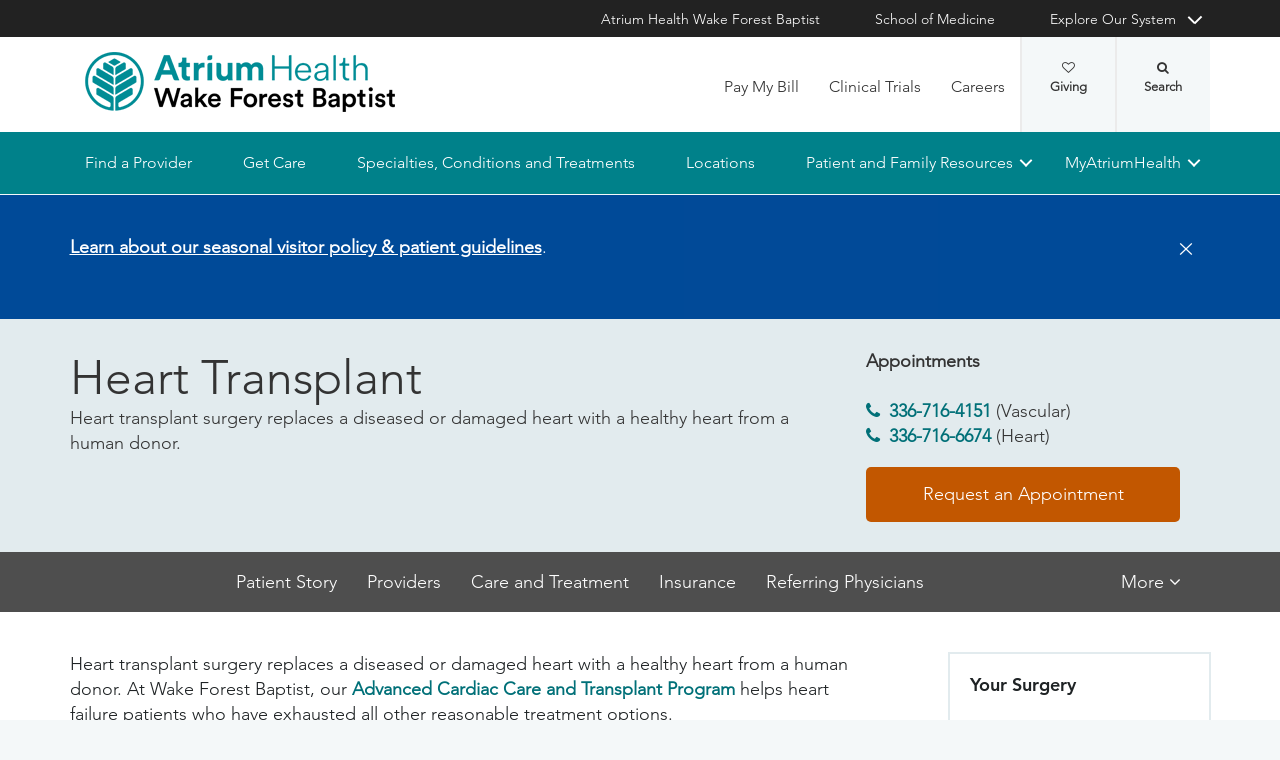

--- FILE ---
content_type: text/html; charset=utf-8
request_url: https://www.wakehealth.edu/treatment/h/heart-transplant
body_size: 82132
content:



<!DOCTYPE html>
<html lang="en">
<head>
    
    

    <!-- {D1C1CBD5-0C1B-4237-9784-6A1735AA2075} -->
    
<title>Heart Transplant | Atrium Health Wake Forest Baptist</title>

<meta charset="UTF-8">
<meta http-equiv="X-UA-Compatible" content="IE=edge,chrome=1">
<meta name="description" content="The experts at the Wake Forest Baptist Health Heart and Vascular Center use an integrated team approach and personalized treatment programs for patients who need a heart transplant.">
<meta name="viewport" content="width=device-width, minimum-scale=1.0, maximum-scale=5.0">
<link rel="canonical" href="https://www.wakehealth.edu/treatment/h/heart-transplant" />

<meta property="og:title" content="Heart Transplant">
<meta property="og:url" content="https://www.wakehealth.edu/treatment/h/heart-transplant">
<meta property="og:image" content="">
<meta property="og:video" content="">
<meta property="og:description" content="The experts at the Wake Forest Baptist Health Heart and Vascular Center use an integrated team approach and personalized treatment programs for patients who need a heart transplant.">
<meta property="og:site_name" content="Atrium Health Wake Forest Baptist">

<meta name="twitter:card" content="summary">
<meta name="twitter:site" content="@wakehealth">
<meta name="twitter:title" content="Heart Transplant">
<meta name="twitter:description" content="The experts at the Wake Forest Baptist Health Heart and Vascular Center use an integrated team approach and personalized treatment programs for patients who need a heart transplant.">
<meta name="twitter:creator" content="@wakehealth">
<meta name="twitter:image" content="">
<meta name="nav_title" content="Heart Transplant">



<meta name="content_type" content="Treatment">
<meta name="conditions" content="Cardiomyopathy|Congenital Heart Disease|Heart Failure">
<meta name="treatments" content="Heart Transplant">
<meta name="id" content="{d1c1cbd5-0c1b-4237-9784-6a1735aa2075}">
<meta name="first_letter" content="H">
<meta name="short_description" content="Heart transplant surgery replaces a diseased or damaged heart with a healthy heart from a human donor.">

<script type="application/ld+json">{"@context":"https://schema.org","@type":"medicalWebPage","name":"Heart Transplant","description":"Heart transplant surgery replaces a diseased or damaged heart with a healthy heart from a human donor.","audience":"https://schema.org/Patient","specialty":null,"url":"https://www.wakehealth.edu/treatment/h/heart-transplant","about":{"@context":"https://schema.org","@type":"medicalTherapy","name":"Heart Transplant","description":"Heart transplant surgery replaces a diseased or damaged heart with a healthy heart from a human donor.","url":"https://www.wakehealth.edu/treatment/h/heart-transplant","relevantSpecialty":null}}</script>




    

<link rel="stylesheet" href="//maxcdn.bootstrapcdn.com/font-awesome/4.3.0/css/font-awesome.min.css">
<link rel="shortcut icon" href="https://cdn.atriumhealth.org/_res/clinical/media/favicon.ico?v=20230615">
<link rel="stylesheet" href="https://cdn.atriumhealth.org/_res/clinical/styles/style.css?v=20230615">
<link rel="stylesheet" href="https://cdn.atriumhealth.org/_res/common/styles/coveo.css">
<link rel="stylesheet" href="https://cdn.atriumhealth.org/_res/clinical/styles/slick-theme.css">
<link rel="stylesheet" href="https://cdn.atriumhealth.org/_res/clinical/styles/slick.css">
<link rel="stylesheet" href="https://cdn.atriumhealth.org/_res/clinical/styles/form.css">
<link rel="stylesheet" href="https://cdn.atriumhealth.org/_res/clinical/styles/main.css?v=20230615">


    


    <!-- Google Tag Manager -->
    <!-- End Google Tag Manager -->






<!-- Coveo JavaScript Framework -->
<script>
    document.addEventListener('DOMContentLoaded', function () {
        coveoPage = document.querySelector('#CoveoSearchInterface');
        if (!coveoPage) {
            return;
        }

        coveoPageL05 = document.querySelector('#CoveoSearchInterface .L05');
        if (coveoPageL05) {
            return;
        }

        var spinner = document.createElement('div');
        spinner.className = 'fa fa-spinner';

        var spinnerHolder = document.createElement('div');
        spinnerHolder.className = 'spinner-holder';

        var spinnerContainer = document.createElement('div');
        spinnerContainer.id = 'coveo-spinner';

        spinnerHolder.appendChild(spinner)
        spinnerContainer.appendChild(spinnerHolder);
        document.body.appendChild(spinnerContainer);
    });
</script>
<script async class="coveo-script" src="https://static.cloud.coveo.com/searchui/v2.10116/js/CoveoJsSearch.Lazy.min.js"></script>
<script src="https://use.fortawesome.com/4fab3c45.js" async></script>

    
</head>
<body class=" ">
    


    <!-- Google Tag Manager (noscript) -->
    <!-- End Google Tag Manager (noscript) -->    



    <!-- BEGIN NOINDEX -->
    <!--googleoff: index-->
    <div class="skip-navigation">
        <a href="#" tabindex="0">Skip navigation</a>
    </div>
    
<header class="main-header solid-bg">

    
    


<div class="other-sites">
    <div class="container">
        <nav>
            <ul class="inline">
                        <li>
                                    <a href="/" target="">Atrium Health Wake Forest Baptist</a>

                        </li>
                        <li>
                                    <a href="https://school.wakehealth.edu/" target="">School of Medicine</a>

                        </li>
                            <li class="dropdown">

                                <a id="explore-other" data-toggle="dropdown" aria-haspopup="true" aria-expanded="false" href="#">Explore Our System</a>

                                <div aria-labelledby="explore-other" class="dropdown-menu">
                                    <ul>
                                                    <li>
                                                            <a href="/locations/hospitals/brenner-childrens" target="">Brenner Children&#39;s Hospital</a>
                                                    </li>
                                                    <li>
                                                            <a href="/locations/facilities/comprehensive-cancer-center" target="">Comprehensive Cancer Center</a>
                                                    </li>
                                                            <li>
                                                                <span>Network Hospitals</span>
                                                           
                                                                    <ul>
                                                                                <li>

                                                                                    <a href="/locations/hospitals/davie-medical-center" target="">Davie Medical Center</a>
                                                                                </li>
                                                                                <li>

                                                                                    <a href="/locations/hospitals/high-point-medical-center" target="">High Point Medical Center</a>
                                                                                </li>
                                                                                <li>

                                                                                    <a href="/locations/hospitals/lexington-medical-center" target="">Lexington Medical Center</a>
                                                                                </li>
                                                                                <li>

                                                                                    <a href="/locations/hospitals/wilkes-medical-center" target="">Wilkes Medical Center</a>
                                                                                </li>
                                                                    </ul>
                                                            </li>
                                    </ul>
                                </div>
                            </li>
            </ul>
        </nav>
    </div>
</div>


    
    



<div class="utility-nav">
    <div class="container">
        <div class="row">
                <div class="col-xs-3 col-lg-4 ">
                        <a href="/" class="navbar-brand" title="Atrium Health Wake Forest Baptist">
                            <img src="https://cdn.atriumhealth.org/-/media/wakeforest/clinical/images/logos-and-signatures/header-logo.png?mw=1200&amp;rev=d9a290ded17d487cb53a73fff72ef325&amp;hash=147F8AF89A1EA2F7EC956C2EA5FCF0AE" alt="Atrium Health Wake Forest Baptist" class="logo">
                        </a>
                </div>
            <div class="col-xs-9 col-lg-8">
                <!-- begin n-01-header-utility-nav.jade-->
                <form id="search" action="/search" title="Site Search">
                    <label for="search-terms" id="search-label"><i class="fa fa-search"></i><span class="hide">Search</span></label>
                    <div class="search-wrap">
                        <div class="search-slide">
                            <input type="text" name="q" id="search-terms" placeholder="Search Keyword">
                            
                            <input type="submit" value="Go" class="btn"><i class="fa fa-close"></i>
                        </div>
                    </div>
                </form>

                <nav>
                    <ul class="nav navbar-nav">
                                        <li><a href="/patient-and-family-resources/billing-and-insurance/pay-my-bill" target="">Pay My Bill</a></li>
                                        <li><a href="https://beinvolved.atriumhealth.org/" target="">Clinical Trials</a></li>
                                        <li><a href="/about-us/careers" target="">Careers</a></li>
                                                    <li class="cta">
                                <a href="https://giving.wakehealth.edu/" target="">Giving<i class="fa fa-heart-o"></i></a>
                            </li>
                    </ul>
                </nav>
            </div>
        </div>
        <div style="height: 0px;width: 0px;overflow:hidden;position: absolute">
            <a href="/sitemap-html" title="Sitemap">Sitemap</a>
        </div>
    </div>
</div>




    

    
<!-- primary nav-->
<nav class="nav navbar main-nav">
    <div class="container">
        <div class="row">
            <div class="col-xs-12">
                <ul id="primary-nav-desk" class="primary-nav is-fixed desk-view">
                                    <li><a href="/find-a-provider" target="">Find a Provider</a></li>
                                    <li><a href="/get-care" target="">Get Care</a></li>
                                    <li><a href="/specialties-conditions-and-treatment-search" target="">Specialties, Conditions and Treatments</a></li>
                                    <li><a href="/find-a-location" target="">Locations</a></li>
                                    <li class="has-children">
                                            <a href="#">Patient and Family Resources</a>
                                        
<ul class="secondary-nav is-hidden index">
    






    <li class="col-xs-12 col-md-3">
        <ul>
                        <li>
                                <a href="/patient-and-family-resources/preparing-for-your-visit">Preparing for Your Visit</a>
                                                                    <ul>
                                            <li><a href="/patient-and-family-resources/preparing-for-your-visit/davie-medical-center">Visiting Davie Medical Center</a></li>
                                        </ul>
                                        <ul>
                                            <li><a href="/patient-and-family-resources/preparing-for-your-visit/high-point-medical-center">Visiting High Point Medical Center</a></li>
                                        </ul>
                                        <ul>
                                            <li><a href="/patient-and-family-resources/preparing-for-your-visit/lexington-medical-center">Visiting Lexington Medical Center</a></li>
                                        </ul>
                                        <ul>
                                            <li><a href="/patient-and-family-resources/preparing-for-your-visit/wilkes-medical-center">Visiting Wilkes Medical Center</a></li>
                                        </ul>
                        </li>
                        <li>
                                <a href="/patient-and-family-resources/services-and-amenities">Services and Amenities</a>
                                                                    <ul>
                                            <li><a href="/patient-and-family-resources/services-and-amenities/immediate-virtual-care">Get Immediate Virtual Care</a></li>
                                        </ul>
                                        <ul>
                                            <li><a href="/patient-and-family-resources/services-and-amenities/medical-records">Medical Records</a></li>
                                        </ul>
                                        <ul>
                                            <li><a href="/patient-and-family-resources/services-and-amenities/myatriumhealth">MyAtriumHealth</a></li>
                                        </ul>
                                        <ul>
                                            <li><a href="/patient-and-family-resources/services-and-amenities/telehealth-primary-care">Telehealth Primary Care</a></li>
                                        </ul>
                        </li>
        </ul>
    </li>
    




    <li class="col-xs-12 col-md-3">
        <ul>
                        <li>
                                <a href="/about-us/philanthropy">Philanthropy</a>
                                                    </li>
                        <li><a href="https://www.wakehealth.edu/-/media/WakeForest/Clinical/Files/About-Us/2019FactBook.pdf" target="">Download 2019 STATs</a></li>
                        <li>
                                <a href="/about-us/quality-and-awards">Quality and Awards</a>
                                                    </li>
                        <li>
                                <a href="/about-us/volunteer-services">Volunteer Services</a>
                                                    </li>
                        <li>
                                <a href="/patient-and-family-resources/contact-us">Contact Us</a>
                                                    </li>
                        <li>
                                <a href="/patient-and-family-resources/safety-information-and-patient-rights">Safety Information and Patient Rights</a>
                                                    </li>
                        <li>
                                <a href="/patient-and-family-resources/support-counseling-and-continuing-care">Support, Counseling and Continuing Care</a>
                                                    </li>
                        <li>
                                <a href="/patient-and-family-resources/health-and-wellness">Health and Wellness</a>
                                                    </li>
        </ul>
    </li>
    




    <li class="col-xs-12 col-md-3">
        <ul>
                        <li><a href="/about-us/serving-our-communities" target="">Serving Our Communities</a></li>
                        <li><a href="/about-us/serving-our-communities/needs-assessments-and-implementation-reports" target="">Needs Assessments and Implementation Report</a></li>
                        <li><a href="https://www.atriumhealthcommunityresourcehub.org/" target="_blank">Community Resources</a></li>
        </ul>
    </li>
                <li class="all">
            <a href="/patient-and-family-resources" target="">Find More Resources</a>
        </li>
</ul>

                                    </li>
                                    <li class="has-children mywake">
                                            <a href="#">MyAtriumHealth</a>
                                        <ul class="secondary-nav is-hidden">
                                            <li class="text-block">
                                                <div>
                                                        <span>MyAtriumHealth</span>
                                                                                                            <a target="_blank" href="https://my.atriumhealth.org/MyAtriumHealth/Authentication/Login?" class="btn">Sign In</a>
                                                                                                            <p class="disclaimer"><p>Your MyAtriumHealth patient portal is a free, simple and secure way to help you better access the information you need to manage your care. </p>
<p>Looking for myWakeHealth? <a href="/patient-and-family-resources/services-and-amenities/myatriumhealth">Learn more about your portal transition</a>.</p></p>
                                                </div>
                                            </li>
                                        </ul>
                                    </li>
                </ul>
            </div>
        </div>
    </div>
</nav>


    
    
<nav class="nav navbar mobile-nav">
    <div class="container">
        <div class="row">
            <div class="col-xs-12">
                <ul id="primary-nav" class="primary-nav is-fixed device-view">
                        <li class="cta mobile-only">
                                <p>Schedule an Appointment</p>
                                                            <p>
                                    <a href="tel:8887169253" class="btn">888-716-9253 (toll-free)</a>
                                </p>
                        </li>

                                    <li><a href="/find-a-provider" target="">Find a Provider</a></li>
                                    <li><a href="/get-care" target="">Get Care</a></li>
                                    <li><a href="/specialties-conditions-and-treatment-search" target="">Specialties, Conditions and Treatments</a></li>
                                    <li><a href="/find-a-location" target="">Locations</a></li>
                                    <li class="has-children">
                                            <a href="#">Patient and Family Resources</a>
                                        
<ul class="secondary-nav is-hidden">

    <li class="go-back"><a href="#">Back</a></li>




                <li>
                    <a href="/patient-and-family-resources/preparing-for-your-visit">Preparing for Your Visit</a>

                            <ul class="subsidiary-nav">
                                <li><a href="/patient-and-family-resources/preparing-for-your-visit/davie-medical-center">Visiting Davie Medical Center</a></li>
                            </ul>
                            <ul class="subsidiary-nav">
                                <li><a href="/patient-and-family-resources/preparing-for-your-visit/high-point-medical-center">Visiting High Point Medical Center</a></li>
                            </ul>
                            <ul class="subsidiary-nav">
                                <li><a href="/patient-and-family-resources/preparing-for-your-visit/lexington-medical-center">Visiting Lexington Medical Center</a></li>
                            </ul>
                            <ul class="subsidiary-nav">
                                <li><a href="/patient-and-family-resources/preparing-for-your-visit/wilkes-medical-center">Visiting Wilkes Medical Center</a></li>
                            </ul>

                </li>
                <li>
                    <a href="/patient-and-family-resources/services-and-amenities">Services and Amenities</a>

                            <ul class="subsidiary-nav">
                                <li><a href="/patient-and-family-resources/services-and-amenities/immediate-virtual-care">Get Immediate Virtual Care</a></li>
                            </ul>
                            <ul class="subsidiary-nav">
                                <li><a href="/patient-and-family-resources/services-and-amenities/medical-records">Medical Records</a></li>
                            </ul>
                            <ul class="subsidiary-nav">
                                <li><a href="/patient-and-family-resources/services-and-amenities/myatriumhealth">MyAtriumHealth</a></li>
                            </ul>
                            <ul class="subsidiary-nav">
                                <li><a href="/patient-and-family-resources/services-and-amenities/telehealth-primary-care">Telehealth Primary Care</a></li>
                            </ul>

                </li>




                <li>
                    <a href="/about-us/philanthropy">Philanthropy</a>


                </li>
            <li><a href="https://www.wakehealth.edu/-/media/WakeForest/Clinical/Files/About-Us/2019FactBook.pdf" target="">Download 2019 STATs</a></li>
                <li>
                    <a href="/about-us/quality-and-awards">Quality and Awards</a>


                </li>
                <li>
                    <a href="/about-us/volunteer-services">Volunteer Services</a>


                </li>
                <li class="#"><a href="/patient-and-family-resources/contact-us">Contact Us</a></li>
                <li>
                    <a href="/patient-and-family-resources/safety-information-and-patient-rights">Safety Information and Patient Rights</a>


                </li>
                <li>
                    <a href="/patient-and-family-resources/support-counseling-and-continuing-care">Support, Counseling and Continuing Care</a>


                </li>
                <li>
                    <a href="/patient-and-family-resources/health-and-wellness">Health and Wellness</a>


                </li>




            <li><a href="/about-us/serving-our-communities" target="">Serving Our Communities</a></li>
            <li><a href="/about-us/serving-our-communities/needs-assessments-and-implementation-reports" target="">Needs Assessments and Implementation Report</a></li>
            <li><a href="https://www.atriumhealthcommunityresourcehub.org/" target="_blank">Community Resources</a></li>


        <li class="all">
            <a href="/patient-and-family-resources" target="">Find More Resources</a>
        </li>
</ul>

                                    </li>
                                    <li class="has-children mywake">
                                            <a href="#">MyAtriumHealth</a>
                                        <ul class="secondary-nav is-hidden">
                                            <li class="go-back"><a href="#">Back</a></li>
                                            <li class="text-block">
                                                <div>
                                                    <div>
                                                            <h2>MyAtriumHealth</h2>
                                                                                                                    <a href="https://my.atriumhealth.org/MyAtriumHealth/Authentication/Login?" class="btn">Sign In</a>
                                                                                                                    <p class="disclaimer"><p>Your MyAtriumHealth patient portal is a free, simple and secure way to help you better access the information you need to manage your care. </p>
<p>Looking for myWakeHealth? <a href="/patient-and-family-resources/services-and-amenities/myatriumhealth">Learn more about your portal transition</a>.</p></p>
                                                    </div>
                                                </div>
                                            </li>
                                        </ul>
                                    </li>

                                <li class="gray"><a href="/patient-and-family-resources/billing-and-insurance/pay-my-bill" target="">Pay My Bill</a></li>
                                <li class="gray"><a href="https://beinvolved.atriumhealth.org/" target="">Clinical Trials</a></li>
                                <li class="gray"><a href="/about-us/careers" target="">Careers</a></li>
                            <li class="gray cta">
                                <a href="https://giving.wakehealth.edu/" target="">Giving<i class="fa fa-heart-o"></i></a>
                            </li>
                    
                <li class="gray">
                    <a href="/" target="">Atrium Health Wake Forest Baptist</a>
                </li>
                <li class="gray">
                    <a href="https://school.wakehealth.edu/" target="">School of Medicine</a>
                </li>
                <li class="gray has-children">
                        <a href="#">
                            Explore Our System
                        </a>
                    <ul class="secondary-nav is-hidden">
                        <li class="go-back"><a href="#">Back</a></li>
                                        <li>
                                           <a href="/locations/hospitals/brenner-childrens" target="">Brenner Children&#39;s Hospital</a>
                                             
                                        </li>
                                        <li>
                                           <a href="/locations/facilities/comprehensive-cancer-center" target="">Comprehensive Cancer Center</a>
                                             
                                        </li>
                                        <li class="has-children">
                                                 <a href="#">Network Hospitals</a>
                                                                                            <ul class="secondary-nav is-hidden">
                                                    <li class="go-back"><a href="#">Back</a></li>
                                                            <li>
                                                                <a href="/locations/hospitals/davie-medical-center" target="">Davie Medical Center</a>
                                                            </li>
                                                            <li>
                                                                <a href="/locations/hospitals/high-point-medical-center" target="">High Point Medical Center</a>
                                                            </li>
                                                            <li>
                                                                <a href="/locations/hospitals/lexington-medical-center" target="">Lexington Medical Center</a>
                                                            </li>
                                                            <li>
                                                                <a href="/locations/hospitals/wilkes-medical-center" target="">Wilkes Medical Center</a>
                                                            </li>
                                                </ul>
                                        </li>
                    </ul>
                </li>

                </ul>
            </div>
        </div>
    </div>
</nav>

    <!-- begin header-buttons.jade-->
    <div class="header-buttons">
        <div class="container">
            <div class="row mb">
                <div class="col-xs-3 mb">
                    <a href="#primary-nav" class="nav-trigger">Menu<span></span></a>
                </div>
                    <div class="col-xs-6">
                            <a href="/" class="navbar-brand">
                                <img src="https://cdn.atriumhealth.org/-/media/wakeforest/clinical/images/logos-and-signatures/header-logo.png?mw=1200&amp;rev=d9a290ded17d487cb53a73fff72ef325&amp;hash=147F8AF89A1EA2F7EC956C2EA5FCF0AE" alt="Atrium Health Wake Forest Baptist" title="" class="logo">
                            </a>
                    </div>
                <div class="col-xs-3">
                        <a href="#nav-search" class="search-trigger">Search<span></span></a>
                </div>
            </div>
        </div>
    </div>
    <!-- end header-buttons.jade-->
    <!-- global search-->
    <!-- begin global-search.jade-->
        <div id="global-search" class="global-search">
            <form action="/search">
                <fieldset>
                    <div class="col-xs-9 col-sm-10">
                        <label for="global-search">
                            <input type="search" name="q" id="global-search-box" placeholder="Search" title="Search">
                            <span class="hide">Search</span>
                        </label>
                    </div>
                    <div class="col-xs-3 col-sm-2">
                        <button type="submit" id="global-search-submit" class="btn">Go</button>
                    </div>
                </fieldset>
            </form>
        </div>
    <!-- end global-search.jade-->


    <span id="coveoRestDomain" hidden>https://atriumhealthproduction2e3o79eek.orghipaa.coveo.com</span>

</header>
    <!--googleon: index-->
    <!-- END NOINDEX -->

    <div class="container-fluid">
    <div class="main-content" id="main-content">
        <div class="row">
            <main>
                <div class="full-width white-bg">
                    
<!-- begin C-81-Alert-Banner-rail.jade-->


        <div role="alert" class="banner-full-width blue-bg alert">
            <div class="container">
                <div class="row">
                    <div class="col-xs-12">
                        <section class="banner">
                            <div class="row">
                                <div class="col-xs-10 col-sm-10">
                                        <div class="rte"><p><a href="/patient-and-family-resources/preparing-for-your-visit/visitor-guidelines">Learn about our seasonal visitor policy &amp; patient guidelines</a>. </p></div>
                                </div>

                                <div class="col-xs-2 col-sm-2">
                                    <button type="button" onclick="document.cookie = 'Alert_Banner_Cookie-AtriumHealthWakeForestBaptist=639045729477865422';" aria-label="Close" class="close"><span aria-hidden="true">&times;</span></button>
                                </div>

                            </div>
                        </section>
                    </div>
                </div>
            </div>
        </div>
<!-- end C-81-Alert-Banner-rail.jade-->

<div class="full-width">
    <div class="white-bg">
        <!-- begin C-01-Banner-Full-Width.jade-->
        <div class="banner-full-width">
            <!-- begin _hero-header.jade-->
            <section class="hero-header no-image">
                <div class="owl-carousel">
                    <div class="item">
                        <picture>
                            <!--[if IE 9]><video style="display: none;"><![endif]-->
                            <source srcset="" media="(min-width: 640px)"><!--[if IE 9]></video><![endif]-->
                            <img srcset="" width="1920" alt="">
                        </picture>
                    </div>
                </div>
                <div class="page-header">
                    <div class="container">
                        <div class="row">
                            <div class="col-xs-12">
                                <!-- begin overlay-basic.jade-->
                                <div class="overlay">
                                    <div class="col-xs-12 col-sm-8">
                                        <div class="rte">
                                            




    <div class="rte">

        <h1>
            Heart Transplant
        </h1>
            <p>Heart transplant surgery replaces a diseased or damaged heart with a healthy heart from a human donor.</p>
    </div>

                                        </div>
                                    </div>
                                    <div class="col-xs-12 col-sm-4">
                                        <!--Generic Promo-->
    <!-- BEGIN NOINDEX -->
    <!--googleoff: index-->
        <aside>
                <h3>Appointments</h3>
            <p>&nbsp;</p>
<p><a href="tel:336-716-4151" target="_blank" title="336-716-4151">336-716-4151</a>&nbsp;(Vascular)<br>
<a href="tel:336-716-6674" target="_blank" title="336-716-6674">336-716-6674</a>&nbsp;(Heart)</p>                                <a href="/appointments" title="Request an Appointment" target="" class="btn  ">Request an Appointment</a>
        </aside>
    <!--googleon: index-->
    <!-- END NOINDEX -->
<!--End Generic Promo-->
                                    </div>
                                </div>
                                <!-- end overlay-basic.jade-->
                            </div>
                        </div>
                    </div>
                </div>
            </section>
            <!-- end _hero-header.jade-->
        </div>
        <!-- end C-01-Banner-Full-Width.jade-->
    </div>
</div>



    <!-- BEGIN NOINDEX -->
    <!--googleoff: index-->
    <div id="nav-top" data-title="Back to Top" class="nav-bg">
        <div class="container">
            <div class="row">
                <div class="col-xs-12">
                    <!-- begin n-04-horizontal-nav-->
                    <!-- navigates within page: use class of jump-nav and associate with IDs of sections-->
                    <section id="sticky-nav-wrap" class="jump-nav">
                        <div class="hidden-skip-navigation">
                            <a href="#skip-jump-links" style="color:#fff !important">Skip Jump Links</a>
                        </div>
                        <nav id="sticky-nav" role="list">
                            <ul role="listitem"></ul>
                        </nav>
                        <a id="skip-jump-links"></a>
                    </section>
                    <!-- end n-04-horizontal-nav-->
                </div>
            </div>
        </div>
    </div>
    <!--googleon: index-->
    <!-- END NOINDEX -->

                    <div class="container">
                        <div class="row">
                            

    <div class="two-thirds">
        





 
    <article>
        <div class="rte">
<p>Heart transplant surgery replaces a diseased or damaged heart with a healthy heart from a human donor. At Wake Forest Baptist, our <a href="/specialty/a/advanced-heart-failure-and-transplant">Advanced Cardiac Care and Transplant Program</a>  helps heart failure patients who have exhausted all other reasonable treatment options.</p>
<p>When you have <a href="/condition/h/heart-failure">heart failure</a>, your heart has trouble delivering oxygen-rich blood to the rest of your body. You may find it difficult to perform everyday tasks or even just take a full breath. </p>
<p>Patients with the most severe cases of heart failure may require a heart transplant for many reasons: </p>
<ul style="margin-left: 40px;">
    <li>One or both ventricles have stopped working </li>
    <li><a href="/condition/c/congenital-heart-disease">Congenital heart disease</a> or heart defects have caused irreversible damage </li>
    <li><a href="/condition/h/heart-valve-disease">Heart valve disease</a> is preventing adequate blood flow </li>
    <li>Experience a new onset of heart failure </li>
    <li>Do not respond well to medication therapy </li>
    <li>Have 2 or more hospitalizations for heart failure in 1 year</li>
    <li>Have a recent deterioration for cardiac function </li>
</ul>
<p>Heart transplant surgery is an aggressive form of treatment and may not be appropriate for everyone. If you have end-stage heart disease, your doctor will perform a series of diagnostic tests to determine whether you are eligible for a transplant.</p>
<h2>What to Expect During Heart Transplant Surgery</h2>
<p>At Wake Forest Baptist, a specialized team of physicians, surgeons, pharmacists and nurses manage every aspect of your procedure. </p>
<p>You will be asleep during your surgery and connected to <a href="/treatment/e/ecmo">ECMO</a>, which will take over the function of your heart and lungs, and pump your blood for you. </p>
<p>Your surgeon will make a large incision in your chest, separating your breastbone so that there is enough room to remove the diseased heart and replace it with the donor heart. </p>
<p>You'll spend several days in the hospital after heart transplant surgery, including a short stay in our cardiac intensive care unit. </p>
<p>Your body may treat your new heart as a foreign object and try to reject it. Following heart transplant surgery, you'll need to take special medication to prevent this from happening. </p>
<p>Your care will continue after surgery with follow up visits with your doctors as well as <a href="/treatment/c/cardiac-rehabilitation">cardiac rehabilitation</a>. </p>
<h2>Heart Transplant Team at Wake Forest Baptist</h2>
<p>At Wake Forest Baptist&rsquo;s <a href="/service-line/h/heart-and-vascular">Heart and Vascular Center</a>, we offer comprehensive heart transplant programs to help patients with advanced forms of heart failure. Our Advanced Cardiac Care and Transplant Program includes a dedicated a team of highly trained specialists offering expert care for patients with severe forms of heart failure. </p>
Our surgeons are leading specialists in their field and have been pivotal in advancing many aspects of heart care, including heart transplant.        </div>
        
        <div class="rte">
                
        </div>
    </article>


    </div>
    <div class="one-third">
        
<!-- BEGIN NOINDEX -->
<!--googleoff: index-->
<!--Begin Social Share-->
<!--<aside class="social-share">-->
    <!-- Go to www.addthis.com/dashboard to customize your tools -->
    <!--<div class="hidden-skip-navigation">
        <a href="#skip-social-links-f39dea46-5cef-4c8b-9b06-05607e73772c">Skip Social Links</a>
    </div>
    <div class="addthis_inline_share_toolbox"></div>
    <a id="skip-social-links-f39dea46-5cef-4c8b-9b06-05607e73772c"></a>
</aside>-->
<!--End Social Share-->
<!--googleon: index-->
<!-- END NOINDEX -->
<!--Generic Rich Text -->

        <aside class="rte ">
                <h3>Your Surgery</h3>
                        <p>&nbsp;</p>
<p><a href="/patient-and-family-resources/preparing-for-your-visit/what-to-expect-for-your-surgery">Preparing&nbsp;for Your Surgery</a></p>
<p>&nbsp;</p>
<p><a href="/locations/clinics/p/preoperative-assessment-clinic">Preoperative Assessment Clinic</a></p>
<p>&nbsp;</p>
<p><a href="/specialty/a/anesthesiology/anesthesia-explained">Anesthesia Explained</a></p>
<p>&nbsp;</p>
<p><a href="/find-a-provider/results?facets=%40wfsspecialties%3DCardiothoracic%20Anesthesiology&amp;sort=ascending">Meet our Anesthesiologists</a></p>
<p>&nbsp;</p>                    </aside>
<!--End Generic Rich Text-->
    </div>

                        </div>
                    </div>
                </div>
            </main>
        </div>
        <div class="row">
            <div class="below full-width">
                    <div class="gray-bg">
        <div class="banner-full-width">
            <!-- begin C-01-Banner-Full-Width.jade-->
            <!-- begin c-17-full-width-carousel.jade-->
            <section id="nav-0e3eabf0-66d3-46f7-a3e7-32f843840991" data-title="Patient Story" class="news-carousel">
                    <div class="hidden-skip-navigation">
                        <a href="#skip-news-carousel-0e3eabf0-66d3-46f7-a3e7-32f843840991">Skip Slideshow Carousel</a>
                    </div>
                    <!-- BEGIN NOINDEX -->
                    <!--googleoff: index-->
                    <!--googleon: index-->
                    <!-- END NOINDEX -->
                    <div class="owl-carousel">
    <!-- BEGIN NOINDEX -->
    <!--googleoff: index-->
        <div class="item">
                <a href="/stories/patients/keith-overcash" target="" alt="">
                        <picture>
                            <!--[if IE 9]><video style="display: none;"><![endif]-->
                            <source srcset="https://cdn.atriumhealth.org/-/media/wakeforest/clinical/images/banners-and-carousels/heart-transplant-patient-keith-overcash-1361x667.jpg?mw=1920&amp;rev=6f80a55a7ab04401a01e0ebf0cad70a0&amp;hash=F5A86C6D644865E9D915F4D2B2762DC0" media="(min-width: 640px)"><!--[if IE 9]></video><![endif]-->
                            <img srcset="https://cdn.atriumhealth.org/-/media/wakeforest/clinical/images/banners-and-carousels/heart-transplant-patient-keith-overcash-1361x667.jpg?mw=1920&amp;rev=6f80a55a7ab04401a01e0ebf0cad70a0&amp;hash=F5A86C6D644865E9D915F4D2B2762DC0" width="1920" alt="Heart transplant patient Keith Overcash walking outside">
                        </picture>
                    <div class="carousel-caption">
                        <div class="container">
                            <div class="row">
                                <div class="col-xs-12">
                                    <div class="carousel-description">
                                            <div class="carousel-title"><span>LIFE-CHANGING CARE</span></div>
                                                                                    <div class="carousel-subtitle"><h2>Heart Transplant Patient - Keith Overcash</h2></div>
                                                                                    <div class="carousel-info">Army veteran Keith Overcash recounts his two life-saving heart surgeries.</div>
                                        <div class="whitebar"></div>
                                            <div class="carousel-link"><span class="video">Watch His Story</span></div>
                                    </div>
                                </div>
                            </div>
                        </div>
                    </div>
                </a>
        </div>
    <!--googleon: index-->
    <!-- END NOINDEX -->
    <!-- BEGIN NOINDEX -->
    <!--googleoff: index-->
        <div class="item">
                <a href="/stories/patients/sherman-transou" target="" alt="">
                        <picture>
                            <!--[if IE 9]><video style="display: none;"><![endif]-->
                            <source srcset="https://cdn.atriumhealth.org/-/media/wakeforest/clinical/images/banners-and-carousels/heart-patient-sherman-transou-1361x667.jpg?mw=1920&amp;rev=01bd84b2d21e4260babd89665acd7f90&amp;hash=84F175A463E4CBF1526C5C5EB19916EE" media="(min-width: 640px)"><!--[if IE 9]></video><![endif]-->
                            <img srcset="https://cdn.atriumhealth.org/-/media/wakeforest/clinical/images/mobile/heart-patient-sherman-transou-392x392.jpg?mw=1920&amp;rev=bdd2b1fdfbef465e8fc020896cbe09ef&amp;hash=A5DF6270D5B3263DF86DF8BE54B58289" width="1920" alt="Heart Patient Sherman Transou with Dr. Pisani">
                        </picture>
                    <div class="carousel-caption">
                        <div class="container">
                            <div class="row">
                                <div class="col-xs-12">
                                    <div class="carousel-description">
                                            <div class="carousel-title"><span>LIFE-CHANGING CARE</span></div>
                                                                                    <div class="carousel-subtitle"><h2>Sherman Transou - Heart Transplant Patient</h2></div>
                                                                                    <div class="carousel-info">Sherman talks about life with his new heart.&nbsp;</div>
                                        <div class="whitebar"></div>
                                    </div>
                                </div>
                            </div>
                        </div>
                    </div>
                </a>
        </div>
    <!--googleon: index-->
    <!-- END NOINDEX -->
    <!-- BEGIN NOINDEX -->
    <!--googleoff: index-->
        <div class="item">
                <a href="/stories/patients/anne-howell" target="" alt="">
                        <picture>
                            <!--[if IE 9]><video style="display: none;"><![endif]-->
                            <source srcset="https://cdn.atriumhealth.org/-/media/wakeforest/clinical/images/banners-and-carousels/female-doctors-hands-holding-red-heart-1361x667.jpg?mw=1920&amp;rev=f7a023157ef14f048930534901ad3f50&amp;hash=9D8EA8DBF7F3FAA6045E12F479D2730C" media="(min-width: 640px)"><!--[if IE 9]></video><![endif]-->
                            <img srcset="https://cdn.atriumhealth.org/-/media/wakeforest/clinical/images/mobile/female-doctors-hands-holding-red-heart-320x238.jpg?mw=1920&amp;rev=42c0e8a37b554608a9ffb577ee1bfa99&amp;hash=D27327DC6D576F70CB1964B9D099BBC1" width="1920" alt="Female doctor&#39;s hands holding red heart">
                        </picture>
                    <div class="carousel-caption">
                        <div class="container">
                            <div class="row">
                                <div class="col-xs-12">
                                    <div class="carousel-description">
                                            <div class="carousel-title"><span>LIFE-CHANGING CARE</span></div>
                                                                                    <div class="carousel-subtitle"><h2>Anne Howell – Heart Transplant Patient</h2></div>
                                                                                    <div class="carousel-info">A New Heart and a New Life</div>
                                        <div class="whitebar"></div>
                                    </div>
                                </div>
                            </div>
                        </div>
                    </div>
                </a>
        </div>
    <!--googleon: index-->
    <!-- END NOINDEX -->
                    </div>
                    <a id="skip-news-carousel-0e3eabf0-66d3-46f7-a3e7-32f843840991"></a>
            </section>
            <!-- end c-17-full-width-carousel.jade-->
            <!-- end C-01-Banner-Full-Width.jade-->
        </div>
    </div>

    <!-- BEGIN NOINDEX -->
    <!--googleoff: index-->
    <div class="gray-bg" id="CoveoSearchInterface" data-auto-trigger-query="false" data-results-per-page='500' data-expression='@syssource="Coveo_web_index - atriumhealth-dotorg-production" AND ((@syssite="wf-clinical") OR (@syssite="clinical")) AND @wfscontenttype="Physician Profile"' data-pipeline="WakeHealth">
        <div class="container CoveoAnalytics L05" data-search-hub="wf-clinical" data-endpoint="https://atriumhealthproduction2e3o79eek.analytics.orghipaa.coveo.com/rest/ua">
            <div class="row">
                <div class="col-xs-12">
                    <!-- L-05 -->
                    <!-- begin fe-20-material-tabs.jade-->
                    <section id="nav-4a57d916-9ea5-4d83-abb0-7741785fbfd3" data-title="Providers" class="material-tabs-container tabs-filtering">
                                <h2 class="component-header">Providers</h2>
                            <span id="CoveoResultsTabContainer"></span>
                            <div class="tab-content material-panels">
                                <!-- begin fe-17-people-card.jade-->
                                <section data-title="" class="card-set team">
                                    <span id="CoveoResultsContainer"></span>
                                </section>
                                <!-- end fe-17-people-card.jade-->
                                <div class="clearfix"></div>
                                <div class="text-center">
                                </div>
                                <div class="text-center"><span id="CoveoViewMoreContainer"></span></div>
                            </div>
                    </section>
                    <!-- end fe-20-material-tabs.jade-->
                </div>
            </div>
        </div>
    </div>
    <!--googleon: index-->
    <!-- END NOINDEX -->
    <!-- [RESULTS RENDERING TEMPLATES] -->
    <!-- [/RESULTS RENDERING TEMPLATES] -->

        <!-- BEGIN NOINDEX -->
        <!--googleoff: index-->
        <div class="white-bg">
            <div class="container">
                <div class="row">
                    <div class="col-xs-12">
                        <!-- L-06 Care and Treatment-->
                        <!-- begin fe-20-material-tabs.jade-->
                            <section id="nav-2513760d-fbb5-4fe1-9d09-3bd6c60d4053" data-title="Care and Treatment" class="material-tabs-container text-block">
                                    <h2 class="component-header">Care and Treatment</h2>

                                <ul role="tablist" class="material-tabs">
                                                                            <li role="presentation" class="active"><a href="#ct-1" aria-controls="ct-1" role="tab" data-toggle="tab" aria-expended=&quot;true&quot;>Conditions</a></li>
                                                                                                                <li role="tab"></li>
                                                                    </ul>
                                <div class="tab-content material-panels">
                                                                                <div role="tabpanel" id="ct-1" class="tab-pane fade in active">
                                                <!-- begin tab content-->

                                                    <div class="row">
                                                            <div class="col-xs-12 col-sm-4 ctheading">
                                                                <p><a href='/condition/c/cardiomyopathy'>Cardiomyopathy</a></p>
                                                            </div>
                                                            <div class="col-xs-12 col-sm-4 ctheading">
                                                                <p><a href='/condition/c/congenital-heart-disease'>Congenital Heart Disease</a></p>
                                                            </div>
                                                            <div class="col-xs-12 col-sm-4 ctheading">
                                                                <p><a href='/condition/h/heart-failure'>Heart Failure</a></p>
                                                            </div>
                                                    </div>
                                                <!-- render additional section if there are more than 3 rows-->
                                                <!-- end tab content-->
                                            </div>
                                </div>
                            </section>
                        <!-- end fe-20-material-tabs.jade-->
                    </div>
                </div>
            </div>
        </div>
        <!--googleon: index-->
        <!-- END NOINDEX -->



<!-- BEGIN NOINDEX -->
<!--googleoff: index-->
<!--googleon: index-->
<!-- END NOINDEX -->


    <!-- BEGIN NOINDEX -->
    <!--googleoff: index-->
    <div class="white-bg">
        <div class="container">
            <hr class="section">
            <!-- begin c-28-insurance.jade-->
            <section id="nav-9543ccb4-3685-4157-b38d-6b48ddda0c16" data-title="Insurance" class="insurance">
                        <h2 class="component-header">Insurance</h2>
                    <div class="row">
                        <div class="col-xs-12">
                                                            <div class="drawer">
                                    <div id="ach">
                                        <h3>
                                            <a data-toggle="collapse" href="#acc" aria-expanded="false" aria-controls="acc" class="open-trigger collapsed">Insurance Accepted</a>
                                        </h3>
                                    </div>
                                    <div id="acc" aria-labelledby="ach" aria-expanded="false" class="tab-content collapse ">
                                        <div class="panel-body">
                                            <p>This chart is a list of the most common health insurance plans we accept. This list is subject to change. Please check your individual plan to confirm their participation and the coverage allowed.<br />
<br />
Due to the different physician groups and hospitals within the Wake Forest Baptist system, physician services and hospital services are billed separately. Please remember that health insurance coverage varies, so some services may not be covered.<br />
<br />
If you don&rsquo;t see your plan or you have questions, please call our Customer Service Center at <a href="tel:877-938-7497" target="_self" title="877-938-7497">877-938-7497</a>. We will do our best to work with you and your plan.</p>
<hr />
<h3>Key</h3>
<p><strong>WFUHS </strong>- Wake Forest University Health Sciences (professional services)<strong><br />
NCBH </strong>- North Carolina Baptist Hospital (Includes Davie)<strong><br />
LMC </strong>-<strong> </strong>Lexington Medical Center<strong><br />
CHC </strong>- Cornerstone Healthcare<strong><br />
Wilkes </strong>-<strong> </strong>Wilkes Regional Medical Center<strong><br />
HPR</strong>- High Point Regional<strong><br />
N/A </strong>-<strong> </strong>Not applicable to services provided at facility and/or CHC<strong><br />
NC </strong>-<strong></strong>Not Contracted, very low to no volume for facility and/or CHC</p>
<hr />
<h3>
Wake Forest Baptist Health Managed Care/MA Contracts - April 2024</h3>
<span> </span><span> </span><span> </span><span> </span><span> </span><span> </span>
<p><strong><strong>AETNA CONNECTED NC ACA/Exchange:&nbsp;</strong></strong>Accepted at all locations</p>
<p><strong>AETNA NC PREFERRED+</strong>: Accepted at all locations</p>
<p><strong>AETNA (PPO &amp; HMO): </strong>Accepted at all locations</p>
<p><strong>AETNA MEDICARE:&nbsp;</strong>Accepted at all locations </p>
<p><strong>AETNA WHOLE HEALTH:</strong>&nbsp;Accepted at all locations</p>
<p><strong>ALIGNMENT HEALTHCARE MEDICARE ADVANTAGE:</strong>&nbsp;Accepted at all locations</p>
<p><strong><strong>AMBETTER OF NC:</strong>&nbsp;</strong>Accepted at all locations</p>
<p><strong><strong>AMERIHEALTH CARITAS NEXT ACA/Exchange:</strong>&nbsp;</strong>Accepted at all locations&nbsp;</p>
<p><strong>BCBSNC (PPO &amp; HMO):&nbsp;</strong>Accepted at all locations</p>
<p><strong>BCBS HIGH PERFORMANCE (NATIONAL NETWORK):&nbsp;</strong>Accepted at all locations</p>
<p><strong>BLUE LOCAL WITH ATRIUM HEALTH:&nbsp;</strong>Accepted at all locations</p>
<p><strong>BLUE MEDICARE:&nbsp;</strong>Accepted at all locations </p>
<p><strong>BLUE VALUE:&nbsp;</strong>Accepted at all locations </p>
<p><strong>CAROLINA BEHAVIORAL HEALTH:</strong> Accepted at WFUHS, NCBH and CHC (not applicable to services provided at LMC, Wilkes and High Point)</p>
<p><strong>CIGNA:</strong> Accepted at all locations</p>
<p><strong>CIGNA BEHAVIORAL HEALTH:</strong> Accepted at WFUHS, NCBH and High Point (not applicable to services provided at LMC, CHC and Wilkes)</p>
<p><strong>CIGNA HEALTHSPRING MEDICARE ADVANTAGE:</strong> Accepted at WFUHS, NCBH, LMC, CHC and High Point (not applicable to services provided at Wilkes)</p>
<p><strong>CIGNA LIFESOURCE (TRANSPLANTS):</strong> Accepted at WFUHS and NCBH (not applicable to services provided at LMC, CHC, Wilkes and High Point)&nbsp;</p>
<p><strong>CRESCENT PPO (ASHEVILLE):</strong> Accepted at WFUHS and NCBH (not contracted, very low to no volume for LMC, CHC, Wilkes and High Point)</p>
<p><strong><strong>DEVOTED HEALTH (MEDICARE ADVANTAGE):&nbsp;</strong></strong>Accepted at all locations<strong><br />
<br />
DIRECT NET:</strong> Accepted at WFUHS, NCBH, LMC, Wilkes and High Point (not contracted, very low to no volume for CHC)</p>
<p><strong>FIRST HEALTH NETWORK:</strong>&nbsp;Accepted at NCBH, LMC, Wilkes and High Point (not contracted, very low to no volume for WFUHS and CHC)</p>
<p><strong>FIRSTCAROLINACARE (PINEHURST, NC):</strong> Accepted at NCBH (not contracted, very low to no volume for WFUHS, LMC, CHC, Wilkes and High Point)</p>
<p><strong>GATEWAY HEALTH ALLIANCE (VIRGINIA):</strong>&nbsp;Accepted at WFUHS and NCBH (not contracted, very low to no volume for LMC, CHC, Wilkes and High Point)&nbsp;</p>
<p><strong>HEALTHGRAM (formerly PRIMARY PHYSICIAN CARE): </strong>Accepted at WFUHS, NCBH and LMC (not contracted, very low to no volume for CHC, Wilkes and High Point)</p>
<p><strong>HEALTHTEAM ADVANTAGE:</strong>&nbsp;Accepted at all locations</p>
<p><strong>HUMANA CHOICECARE:&nbsp;</strong>Accepted at all locations</p>
<p><strong>HUMANA MEDICARE ADVANTAGE:</strong>&nbsp;Accepted at all locations</p>
<p><strong>LIBERTY ADVANTAGE (MEDICARE ADVANTAGE): </strong>Accepted at WFUHS and NCBH (not applicable to services provided at LMC, CHC, Wilkes and High Point)</p>
<p><strong>MAGELLAN (BEHAVIORAL HEALTH):</strong> Accepted at WFUHS, NCBH and CHC (not applicable to services provided at LMC, Wilkes and High Point)</p>
<p><strong>MEDCOST:&nbsp;</strong>Accepted at all locations</p>
<p>
<strong>MEDCOST ULTRA:</strong> Accepted at WFUHS, NCBH, LMC, Wilkes and High Point (not applicable at CHC)</p>
<p><strong>PHCS/MULTIPLAN: </strong>Accepted at NCBH, CHC, LMC and High Point (not contracted, very low to no volume for WFUHS and Wilkes)</p>
<p><strong>OPTUMHEALTH (TRANSPLANTS - APPLICABLE TO NCBH/WFUHS ONLY):</strong> Accepted at WFUHS and NCBH (not applicable to services provided at LMC, CHC, Wilkes and High Point)</p>
<p><strong>PREFERRED CARE OF VA INC:&nbsp;</strong>Accepted at WFUHS and NCBH (not contracted, very low to no volume for LMC, CHC, Wilkes and High Point)</p>
<p><strong>SOUTHERN HEALTH SVCS (COVENTRY-PPO ONLY):</strong> Accepted at WFUHS, NCBH and CHC (not contracted, very low to no volume for LMC, Wilkes and High Point)</p>
<p><strong>TWIN COUNTY (VIRGINIA):</strong>&nbsp;Accepted at WFUHS and NCBH (not contracted, very low to no volume for LMC, CHC, Wilkes and High Point)</p>
<p><strong>UNITED BEHAVIORAL HEALTH:</strong> Accepted at WFUHS, NCBH, CHC and High Point (not applicable to services provided at LMC and Wilkes)</p>
<p><strong>UNITED BEHAVIORAL HEALTH INTENSIVE OUTPATIENT PROGRAM (WFUHS ONLY):</strong> Accepted at WFUHS (not applicable for services provided at NCBH, LMC, CHC, Wilkes and High Point)</p>
<p><strong>UNITED HEALTHCARE:&nbsp;</strong>Accepted at all locations</p>
<p><strong>UNITED HEALTHCARE ESSENTIALS ACA/EXCHANGE:&nbsp;</strong>Accepted at all locations</p>
<p><strong>UNITED HEALTHCARE MEDICARE:</strong>&nbsp;Accepted at all locations</p>
<p><strong>VA CCN:</strong>&nbsp;Accepted at all locations</p>
<p><strong>WELLCARE (MEDICARE ADVANTAGE):</strong>&nbsp;Accepted at all locations</p>
<p>&nbsp;</p>
<p><strong>LMC ONLY: </strong>Contracts specific to support Lexington employer groups, low volume<br />
NATIONAL PROVIDER NETWORK/MEDICAL RESOURCES</p>
<p>&nbsp;</p>
<p><strong>CHC ONLY</strong>: Contracts specific to support CHC<br />
TRICARE</p>
<hr />
<p><strong>Key&nbsp;</strong></p>
<p><strong>WFUHS</strong> - Wake Forest University Health Sciences (professional services)<br />
<strong>NCBH</strong> - North Carolina Baptist Hospital (Includes Davie)<br />
<strong>LMC</strong> - Lexington Medical Center<br />
<strong>CHC</strong> - Cornerstone Healthcare<br />
<strong>Wilkes</strong> - Wilkes Regional Medical Center<br />
<strong>HPR</strong>- High Point Regional<br />
<strong>N/A</strong>&nbsp;- Not applicable to services provided at facility and/or CHC<br />
<strong>NC</strong>&nbsp;- Not Contracted, very low to no volume for facility and/or CHC<span> </span><span> </span><span> </span><span> </span><span> </span><span> </span></p>
                                        </div>
                                    </div>
                                </div>
                        </div>
                        <div class="col-xs-12 col-md-3"></div>
                    </div>
            </section>
            <!-- end c-28-insurance.jade-->
        </div>
    </div>
    <!--googleon: index-->
    <!-- END NOINDEX -->

    <div class="white-bg">
        <div class="container">
            <div class="row">
                <div class="col-xs-12">
                    <hr class="section"/>
                    <!-- C-44 - Refer a Patient-->
                    <!-- begin C-44-->
                    <section id="nav-4871aa7c-8906-4c48-9966-7ab20e4b53c4"  data-title="Referring Physicians" class="resources referrals">
                        <div class="row">
                            <div class="col-xs-12">
                                        <h2 class="component-header">Referring Physicians</h2>
                                        <div class="rte"><p>Download our <a href="https://cdn.atriumhealth.org/-/media/wakeforest/clinical/files/heart-and-vascular/referring-physician-all-heart-guide.pdf?rev=5a4df440a8464babb9203e0291a2b978&amp;hash=3F918A190D3736E26C76BFC681EB4AE8">Physician Referral Guide</a> that highlights heart and vascular treatments and technologies available at Atrium Health Wake Forest Baptist.&nbsp;</p></div>
                            </div>
                        </div>
                        <div class="row">
                                <div class="col-xs-12 col-md-8">
                                        <div class="rte"><h3>Make a Referral&nbsp;</h3>
<p>Transfers and Referrals (Heart Physician's Access Line)</p>
<p><strong>&nbsp;<span style="white-space: pre;">	</span></strong><a href="tel:336-716-7370" target="_blank" title="336-716-7370">336-716-7370</a>&nbsp;or&nbsp;<a href="tel:886-996-7370" target="_blank" title="886-996-7370">886-996-7370</a></p>
<p>Ambulatory Clinic Referrals</p>
<p><strong>&nbsp;<span style="white-space: pre;">	</span></strong><a href="tel:336-716-9348" target="_blank" title="336-716-9348">336-716-WFHV</a> (9348)</p>
<p>Atrial Fibrillation Referrals</p>
<p><a href="tel:336-716-6674" target="_blank" title="336-716-6674">336-716-6674</a> or <a href="mailto:afib@wakehealth.edu">afib@wakehealth.edu</a></p></div>
                                    <!-- begin link-section.jade-->
                                    <!-- end link-section.jade-->
<a href="/referring-physicians/contact-the-physician-liaisons" class="btn" title="Contact the Physician Liaisons" alt="Contact the Physician Liaisons" >Contact the Physician Liaisons</a>                                                                    </div>
                            <div class="col-xs-12 col-md-4">
                                <aside class="bordered">
                                            <p><p><strong>Heart and Vascular Outreach Coordinator</strong></p>
<p>Amy Craver, BSRT<br>
<a href="tel:336-713-6446" target="_blank" title="336-713-6446">336-713-6446</a><br>
<a href="mailto:acraver@wakehealth.edu" target="_blank" title="acraver@wakehealth.edu">acraver@wakehealth.edu</a></p>
<p><strong>Structural Heart Information</strong></p>
<p>Leanne O'Donnell, RN<br>
<a href="tel:336-970-1738" target="_blank" title="336-970-1738">336-970-1738</a><br>
<a href="mailto:structuralheart@wakehealth.edu" target="_blank" title="structuralheart@wakehealth.edu">structuralheart@wakehealth.edu</a></p></p>
                                </aside>
                            </div>
                        </div>
                    </section>
                    <!-- end C-44-->
                </div>
            </div>
        </div>
    </div>


            </div>
        </div>
    </div>
</div>

    <!-- BEGIN NOINDEX -->
    <!--googleoff: index-->
    
<footer>
    <!-- begin c-09-social-connect.jade-->
    <!-- begin fe-01-text-callout.jade-->
    <div class="banner-full-width connect">
        <div class="container">
            <div class="row">
                <div class="col-xs-12">
                    <section class="banner">
                        <span class="component-header">Connect With Us</span>
                            <ul>
            <li><a href="https://www.facebook.com/atriumhealthwakeforestbaptist/" target="_blank" title="facebook"><i class="fa fa-facebook"></i></a></li>
                    <li><a href="https://twitter.com/atriumhealthwfb" target="_blank" title="twitter"><i class="fa fort fort-x-twitter"></i></a></li>
                    <li><a href="https://www.youtube.com/atriumhealthwakeforestbaptist" target="_blank" title="YouTube"><i class="fa fa-youtube"></i></a></li>
                    <li><a href="https://www.instagram.com/atriumhealthwfb/?hl=en" target="_blank" title="Instagram"><i class="fa fa-instagram"></i></a></li>
                
    </ul>

                    </section>
                </div>
            </div>
        </div>
    </div>
    <!-- end fe-01-text-callout.jade-->
    <!-- end c-09-social-connect.jade-->
    <div class="container">
        <div class="row">
            <div class="col-xs-12">
                <section class="nav">
                    <div class="row">
                        <div class="col-xs-12 col-sm-4">
                            <a href="/" class="footer-brand" title="Atrium Health Wake Forest Baptist">
                                <img src="https://cdn.atriumhealth.org/-/media/wakeforest/clinical/images/logos-and-signatures/footer-logo.png?mw=1200&amp;rev=840fe909c8de4fba8d8146a714eb797d&amp;hash=D2C3F15C3D21922B840325DCFD5B99F0" alt="Atrium Health Wake Forest Baptist" class="logo">
                            </a>
                                                        <div class="rte"><p>Wake Forest Baptist does not discriminate on the basis of race, color, religion, national origin, age, sex, sexual orientation, gender identity, gender expression, disability or source of payment.&nbsp;</p>
<p><a href="/patient-and-family-resources/services-and-amenities/notice-of-nondiscrimination" style="color: #007078;">Learn more about our nondiscrimination policy and services available to you.</a></p></div>
                        </div>
                        <!-- begin n-03-footer-utility-nav.jade-->


<div class="col-xs-12 col-sm-2">
    <nav>
        <ul>
                        <li><a href="/about-us" target="">About Us</a></li>
                        <li><a href="https://newsroom.wakehealth.edu" target="">Newsroom</a></li>
                        <li>
                                <a href="/about-us/careers">Careers</a>
                        </li>
                        <li>
                                <a href="/about-us/training-programs">Training Programs</a>
                        </li>
                        <li>
                                <a href="/patient-and-family-resources/calendar">Calendar</a>
                        </li>
                        <li><a href="https://www.advocatehealth.org/" target="_blank">Advocate Health</a></li>
        </ul>
    </nav>
</div>                        

<div class="col-xs-12 col-sm-2">
    <nav>
        <ul>
                        <li><a href="/patient-and-family-resources/billing-and-insurance/your-health-care-costs" target="">Get Estimate</a></li>
                        <li><a href="https://www.advocatehealth.org/investor-relations" target="_blank">Investor Relations</a></li>
                        <li>
                                <a href="/about-us/serving-our-communities">Serving Our Communities</a>
                        </li>
                        <li>
                                <a href="/patient-and-family-resources/billing-and-insurance/financial-assistance">Financial Assistance</a>
                        </li>
                        <li><a href="/patient-and-family-resources/billing-and-insurance/your-health-care-costs" target="">Price Transparency</a></li>
        </ul>
    </nav>
</div>                        

<div class="col-xs-12 col-sm-2">
    <nav>
        <ul>
                        <li><a href="/patient-and-family-resources/services-and-amenities/medical-records" target="">Medical Records</a></li>
                        <li>
                                <a href="/about-us/our-website/site-policies-and-statements">Online Privacy Practices</a>
                        </li>
                        <li><a href="https://school.wakehealth.edu/campus-and-community-life/campus-safety-and-security" target="">Annual Crime and Fire Report</a></li>
                        <li><a href="https://atriumhealth.org/for-patients-visitors/privacy" target="_blank">Patient Privacy</a></li>
                        <li><a href="/about-us/conflict-of-interest" target="">Conflict of Interest</a></li>
        </ul>
    </nav>
</div>                        

<div class="col-xs-12 col-sm-2">
    <nav>
        <ul>
                        <li><a href="/about-us/our-website/employees" target="">Employees</a></li>
                        <li>
                                <a href="/referring-physicians">Referring Physicians</a>
                        </li>
                        <li><a href="/about-us/volunteer-services" target="">Volunteer Services</a></li>
                        <li><a href="/about-us/philanthropy" target="">Philanthropy</a></li>
                        <li><a href="/about-us/our-website/report-a-website-problem" target="">Report a Website Problem</a></li>
                        <li><a href="/patient-and-family-resources/contact-us" target="">Contact Us</a></li>
        </ul>
    </nav>
</div>                        <!-- end n-03-footer-utility-nav.jade-->
                    </div>
                </section>
                <hr>
                <!-- begin c-11-disclaimer-text.jade-->
                <!-- begin fe-03-text-panel.jade-->
                <section class="disclaimer">
                    <p>Disclaimer: The information on this website is for general informational purposes only and SHOULD NOT be relied upon as a substitute for sound professional medical advice, evaluation or care from your physician or other qualified health care provider.</p>
                                        <p class="component-header">Wake Forest Baptist Health, Medical Center Boulevard, Winston-Salem, NC 27157. All Rights Reserved.</p>
                </section>
                <!-- end fe-03-text-panel.jade-->
                <!-- end c-11-disclaimer-text.jade-->
            </div>
        </div>
    </div>
</footer>





    <!-- BEGIN NOINDEX -->
    <!--googleoff: index-->
    <div class="white-bg">
        <div class="container">
            <div class="row">
                <div class="col-xs-12">
                    <!-- begin C-89, C-90: floating pin-->
                    <aside class="pin">
                        <a href="/appointments" class="btn">Request an Appointment</a>
                    </aside>
                </div>
            </div>
        </div>
    </div>
    <!--googleon: index-->
    <!-- END NOINDEX -->


<!-- end gc-02-04-06-footer.jade-->
<div class="nav-overlay"></div>
    <!--googleon: index-->
    <!-- Rightpoint addition to support sitecore forms -->

    <!-- END NOINDEX -->
    


<script src="//code.jquery.com/jquery-3.7.1.min.js"></script>



<script src="https://cdn.atriumhealth.org/_res/common/js/lib/owl.carousel.min.js"></script>

<script src="https://cdn.atriumhealth.org/_res/common/js/main.js?date=20230615"></script>

<script src="https://cdn.atriumhealth.org/_res/common/js/lib/modernizr-custom.js"></script>
<script src="https://cdn.atriumhealth.org/_res/common/js/lib/picturefill.min.js"></script>
<script src="https://cdn.atriumhealth.org/_res/common/js/lib/bootstrap.min.js"></script>
<script src="https://cdn.atriumhealth.org/_res/common/js/lib/meganav.js"></script>
<script src="https://cdn.atriumhealth.org/_res/common/js/lib/skrollr.min.js"></script>
<script src="https://cdn.atriumhealth.org/_res/common/js/lib/typeahead.bundle.js"></script>
<script src="https://cdn.atriumhealth.org/_res/common/js/lib/skip-navigation.js"></script>
<script src="//cdnjs.cloudflare.com/ajax/libs/bootstrap-validator/0.4.5/js/bootstrapvalidator.min.js"></script>


<script src="//maps.googleapis.com/maps/api/js?key=AIzaSyDGy4XKtf4a2WGgDRYO50FnjGsbrEiilRw&amp;libraries=places"></script>

<!--coveo utils-->
<script src="https://cdn.atriumhealth.org/_res/common/js/lib/coveo-util.js?date=20230615"></script>
<script src="https://cdn.atriumhealth.org/_res/common/js/lib/url-search-params-polyfill.js"></script>

<!-- ah-prod-o-cd2  -->

<script id="ffaq"></script>

    



    <script type="text/javascript">
    
    window.addEventListener('load', function () {
        Coveo.SearchEndpoint.endpoints.default = new Coveo.SearchEndpoint({
            restUri: 'https://atriumhealthproduction2e3o79eek.orghipaa.coveo.com/rest/search',
            accessToken: 'xx45538e90-adc9-4d8f-be5d-5429c4a526a4'
        });
    });

    </script>



<!-- wait times-->
<script type="text/javascript" src="https://www.clockwisemd.com/hospitals/clockwise_api.js"></script>

<script type="text/javascript" src="https://cdn.atriumhealth.org/_res/common/js/lib/slick.js"></script>

    <!--modal view for doctor's pages (clinical) showing why no ratings available-->
    

    <!--modal view for provider's pages (clinical) showing schedule appointment available-->
    

    <!--modal view for provider search result page (clinical) showing schedule appointment available for selected provider -->
    

    <!-- modal for bch switch to lch -->

    <!--Coveo Search Logic-->
            <script type='text/x-underscore-template' id='CoveoResultTabTemplate'>
        </script>
        <script type='text/x-underscore-template' id='CoveoResultTemplate'>
            <div data-category="pas" class="col-xs-6 col-md-3 panel">
                <div class="card">
                    <figure>
                        <picture>
                            <a href="<%= cutHostNameFromUrl(result.ClickUri) %>" title="<%= result.raw.wfsfullname %>" data-coveo-analytics-item-id="<%= coveoAnalyticsItemId %>"><img src="<%= result.raw.wfspersonimage %>" alt="<%= result.raw.wfsfullname %>"></a>
                        </picture>
                        <figcaption>
                            <h2><a href="<%= cutHostNameFromUrl(result.ClickUri) %>" title="<%= result.raw.wfsfullname %>" data-coveo-analytics-item-id="<%= coveoAnalyticsItemId %>"><%= result.raw.wfsfullname %></a></h2>
                            <% if(result.raw.wfsspecialties && result.raw.wfsspecialties.length && result.raw.wfsspecialties.length>0) { %>
                            <p><% _.each(result.raw.wfsspecialties, function(item) { %><% if(_.indexOf(result.raw.wfsspecialties, item) > 0){%>, <%}%><%= item %><% }); %></p>
                            <% } %>
                        </figcaption>
                    </figure>
                </div>
            </div>
        </script>
        <script type='text/x-underscore-template' id='CoveoViewMoreTemplate'>
            <a href="/find-a-provider/results?sort=ascending&amp;skill=treatment-10217-heart-transplant" class="btn bordered">View All</a>
        </script>

        <script>
            window.addEventListener('load', function () {

                var searchType = "treatment";
                var searchTerm = "Heart Transplant";
                var siteAbbr = "";

                var pipeline = $('#CoveoSearchInterface').data('pipeline');
                var results;

                // coveo root element
                var root = document.getElementById("CoveoSearchInterface");

                Coveo.$$(root).on('buildingQuery', function (e, args) {
                    var queryBuilder = args.queryBuilder;

                    CoveoUtils.addSearchHub(queryBuilder, pipeline);

                    queryBuilder.sortCriteria = '@wfslastfirstname ascending';

                    switch (siteAbbr) {

                        case "bch":
                            queryBuilder.advancedExpression.add('@wfspediatricprovider==1');
                            break;
                    }


                    switch (searchType) {
                        case 'specialty':
                            queryBuilder.advancedExpression.add('@wfsspecialties==(' + CoveoUtils.getAdvancedQueryStr(searchTerm) + ')');
                            break;
                        case 'condition':
                            queryBuilder.advancedExpression.add('@wfsconditions==(' + CoveoUtils.getAdvancedQueryStr(searchTerm) + ')');
                            break;
                        case 'treatment':
                            queryBuilder.advancedExpression.add('@wfstreatments==(' + CoveoUtils.getAdvancedQueryStr(searchTerm) + ')');
                            break;
                        case 'serviceLine':
                            queryBuilder.advancedExpression.add('@wfsservicelines==(' + CoveoUtils.getAdvancedQueryStr(searchTerm) + ')');
                            break;
                        case 'location':
                            queryBuilder.advancedExpression.add('@wfslocationname==(' + CoveoUtils.getAdvancedQueryStr(searchTerm) + ') OR @wfsloc1name==(' + CoveoUtils.getAdvancedQueryStr(searchTerm) + ') OR @wfsloc2name==(' + CoveoUtils.getAdvancedQueryStr(searchTerm) + ') OR @wfsloc3name==(' + CoveoUtils.getAdvancedQueryStr(searchTerm) + ') OR @wfsloc4name==(' + CoveoUtils.getAdvancedQueryStr(searchTerm) + ')');
                            break;
                    }
                });

                // handle result queries
                Coveo.$$(root).on('querySuccess', function (e, args) {
                    results = args.results.results;

                    if (results.length) {
                        foundResultsFlow(args);
                    }
                    else {
                        notFoundResultsFlow();
                    }
                });

                Coveo.init(root);

                // process search query on load
                CoveoUtils.initSearchQuery(root);

                attachAnalyticsClickHandler();

                // -----------------------helper-functions---------------------------

                function foundResultsFlow(args) {
                    CoveoUtils.processRandomResults(args, 8);
                    //CoveoUtils.processMaterialTabsL05();
                }

                function notFoundResultsFlow() {
                    removeJumpLink();
                }

                function attachAnalyticsClickHandler() {
                    // link analytics
                    $('#CoveoResultsContainer').on('click', function (event) {
                        var target = event.target;

                        while (target !== event.currentTarget) {
                            if (target.tagName === 'A' && target.dataset.coveoAnalyticsItemId) {
                                var resultId = target.dataset.coveoAnalyticsItemId;

                                var clickItem = results.filter(function (result) {
                                    return result.index === +resultId;
                                });

                                if (clickItem.length) {
                                    Coveo.logClickEvent(root, { name: 'documentOpen', type: 'link' }, {}, clickItem[0]);
                                }

                                break;
                            }
                            target = target.parentElement;
                        }
                    });
                }

                function removeJumpLink() {

                    // Remove JumpLink
                    var _providerLI = $("#sticky-nav").find("li a[href='#nav-4a57d916-9ea5-4d83-abb0-7741785fbfd3']");
                    _providerLI.remove();

                    // Hide Section
                    var _providerSection = $("#nav-4a57d916-9ea5-4d83-abb0-7741785fbfd3");
                    _providerSection.addClass('hide');
                }

            });
        </script>

</body>
</html>